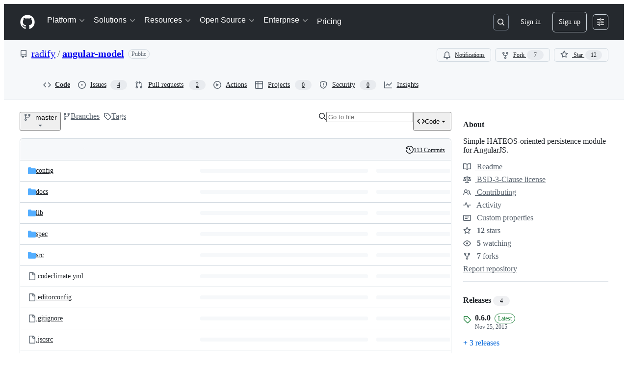

--- FILE ---
content_type: text/css
request_url: https://github.githubassets.com/assets/47657.489e411e4b8e4c8e37d9.module.css
body_size: 4590
content:
.ErrorPage-module__Heading__Kq7n6Gi{align-items:center;display:flex;flex-direction:column;justify-content:center;min-height:100%;min-width:100%}.ErrorPage-module__Status__I13cuV3{font-size:var(--text-title-size-large);font-weight:var(--base-text-weight-semibold)}.ErrorPage-module__Message__vq6kUs4{font-size:var(--text-title-size-medium);padding-top:var(--base-size-8)}.InfobarPopover-module__Box__t_BaS7F{border-radius:var(--borderRadius-medium);min-width:250px}.InfobarPopover-module__CircleOcticon__MyTZt_h{background-color:var(--bgColor-neutral-emphasis);color:var(--fgColor-onEmphasis)}.InfobarPopover-module__success__JGC0tnP{background-color:var(--bgColor-success-emphasis)}.LinkButton-module__linkButton__JN9f0Tw:active:not([disabled]),.LinkButton-module__linkButton__JN9f0Tw:focus:not([disabled]),.LinkButton-module__linkButton__JN9f0Tw:hover:not([disabled]){text-decoration:none}.PullRequestLink-module__Link__LkoXIxf{align-items:center;color:var(--fgColor-muted);display:flex;gap:var(--base-size-4)}.PullRequestLink-module__Link__LkoXIxf:hover{color:var(--fgColor-accent)}.BranchInfoBar-module__BranchInfoBarContainer__DGzPkuI{align-items:center;border:var(--borderWidth-thin) solid var(--borderColor-default);border-radius:var(--borderRadius-medium);flex-direction:row;flex-wrap:wrap;justify-content:space-between;margin-bottom:var(--base-size-16);min-height:50px;padding:var(--base-size-8) var(--base-size-16)}.BranchInfoBar-module__Box__qi6PQGe{background:var(--bgColor-muted);display:flex;font-size:var(--text-body-size-medium);gap:var(--stack-gap-condensed)}.ScreenReaderHeading-module__userSelectNone__aUugMbG{-webkit-user-select:none;user-select:none}.AddFileDropdownButton-module__ActionMenu_Overlay__TccGeNJ{max-height:55vh;overflow-y:auto}.CodeDropdownButton-module__TabNav__zD9mZnC{background:var(--bgColor-muted)}.CodeDropdownButton-module__TabNav__zD9mZnC .CodeDropdownButton-module__NavItem__zvaJxsC{border-radius:0;border-width:0;flex:1 0 auto;min-height:var(--control-large-size)}.CodeDropdownButton-module__TabNav__zD9mZnC .CodeDropdownButton-module__NavItem__zvaJxsC[aria-selected=false]:hover{background:var(--control-transparent-bgColor-hover)}.CodeDropdownButton-module__TabNav__zD9mZnC .CodeDropdownButton-module__NavItem__zvaJxsC[aria-selected=true]{border-left:var(--borderWidth-thin) solid var(--borderColor-default);border-right:var(--borderWidth-thin) solid var(--borderColor-default);border-top-left-radius:var(--borderRadius-default);border-top-right-radius:var(--borderRadius-default)}.CodeDropdownButton-module__TabNav__zD9mZnC .CodeDropdownButton-module__NavItem__zvaJxsC[aria-selected=true]:first-child{border-left:0}.CodeDropdownButton-module__TabNav__zD9mZnC .CodeDropdownButton-module__NavItem__zvaJxsC[aria-selected=true]:last-child{border-right:0}.CodeDropdownButton-module__CodespacesSkeletonWrapper__tkaXgjz{box-sizing:border-box;width:100%}.CodeDropdownButton-module__CodespacesSkeletonWrapper__tkaXgjz .CodeDropdownButton-module__SkeletonLoaderWrapper__uLHMwj3{margin:var(--base-size-16);max-width:100%}@media(prefers-reduced-motion){.CopyToClipboardButton-module__tooltip__eCErBjn:popover-open,.CopyToClipboardButton-module__tooltip__eCErBjn:popover-open:before{animation:none!important;opacity:1!important}}.LocalTab-module__UnderlineNav__RFvrCHy{border:none;font-weight:var(--base-text-weight-semibold);margin-bottom:var(--base-size-8);margin-top:var(--base-size-8);padding-left:0;padding-right:0}.LocalTab-module__PlatformContents__Q1Wrrmv{width:400px}.LocalTab-module__CloneContainer__YdAVxdv{height:32px}.LocalTab-module__CopyToClipboardButton__tIQ6w9D{width:32px}.CodeViewError-module__Box__hQizCb5{margin:var(--base-size-16);min-height:100vh}.CheckTagNameDialog-module__DialogFooterButtons__Bc0S9t8{display:flex;justify-content:flex-end;margin-top:var(--base-size-16)}.CreateTagDialog-module__Dialog__jKUZD4x{min-height:var(--overlay-height-small)}.RefSelectorAnchoredOverlay-module__RefSelectorOverlayBtn___JIX2hJ{display:flex}.RefSelectorAnchoredOverlay-module__RefSelectorOverlayBtn___JIX2hJ svg{color:var(--fgColor-muted)}.RefSelectorAnchoredOverlay-module__RefSelectorOverlayBtn___JIX2hJ>span{width:inherit}.RefSelectorAnchoredOverlay-module__RefSelectorOverlayContainer__yCloy3g{display:flex;width:100%}.RefSelectorAnchoredOverlay-module__RefSelectorOverlayHeader__zA8XfwW{color:var(--fgColor-muted);margin-right:var(--base-size-4)}.RefSelectorAnchoredOverlay-module__RefSelectorBtnTextContainer__AUMBIdr{font-size:var(--text-body-size-medium);min-width:0;overflow:hidden;text-overflow:ellipsis;white-space:nowrap}.RefSelectorAnchoredOverlay-module__RefSelectorText__cr_6IZh{min-width:0}.HighlightedText-module__HighlightedText__R8zc4jC{text-overflow:ellipsis;white-space:nowrap}.RefItem-module__ItemIcon__Y852RPh{padding-right:var(--base-size-4)}.RefItem-module__ItemIcon__Y852RPh[data-icon-visibility=hidden]{visibility:hidden}.RefsList-module__FixedSizeVirtualList__p13VN0T{max-height:330px;overflow-y:auto}.RefSelectorV1-module__RefSelectorContainer__gyax65J{border-bottom:var(--borderWidth-thin) solid;border-color:var(--borderColor-muted);padding-bottom:var(--base-size-8)}.RefSelectorV1-module__RefSelectorInnerContainer__apSiG8y{align-items:center;display:flex;justify-content:space-between;padding-bottom:var(--base-size-8);padding-left:var(--base-size-8);padding-right:var(--base-size-8)}.RefSelectorV1-module__RefSelectorHeading__XCPpiqo{font-size:inherit;padding-left:var(--base-size-8)}.RefSelectorV1-module__RefSelectorCloseButton__eCkmGNx{color:var(--fgColor-muted)}.RefSelectorV1-module__RefTypeTabs__PrWHGEo{border-bottom:var(--borderWidth-thin) solid;border-color:var(--borderColor-muted);margin-left:calc(var(--base-size-8)*-1);margin-right:calc(var(--base-size-8)*-1)}.RefSelectorV1-module__RefTypeTabs__PrWHGEo>nav{border-bottom:none}.RefSelectorV1-module__RefSelectorFilterContainer__JHCRAGy{padding-left:var(--base-size-8);padding-right:var(--base-size-8)}.RefSelectorV1-module__RefSelectorInput__MX_hR5b{width:100%}.RefSelectorV1-module__LoadingContainer__so9wv1n{display:flex;justify-content:center;padding:var(--base-size-8)}.RefSelectorV1-module__ZeroStateText__YeS_Tij{display:flex;justify-content:center;padding:var(--base-size-16)}.RefSelectorV1-module__ViewAllRefsActionLink__k65QM5r{display:flex;justify-content:center}.RefSelectorV1-module__ViewAllRefsActionText__uqZpSed{display:flex}.RefSelectorV1-module__BranchOcticon__PLLCgTS{color:var(--fgColor-muted);margin-right:var(--base-size-8)}.RefSelectorV1-module__RefActionText__NoAZd_Z{font-family:var(--fontFamily-mono);font-weight:var(--base-text-weight-semibold)}.RefSelectorV1-module__Divider__gcwt3Oy{background-color:var(--borderColor-muted)}.RefSelector-module__RefSelectorTabs__JJgsKoc{padding-left:var(--base-size-8)}.RefSelector-module__RefSelectorTabLink__nkpkUVZ{border-bottom-left-radius:0;border-bottom-right-radius:0}.AuthorDisplayName-module__Text__wpf1GkQ{white-space:nowrap}.AuthorDisplayName-module__truncate__B2zTJZ_{max-width:150px}@media screen and (min-width:768px){.AuthorDisplayName-module__truncate__B2zTJZ_{max-width:200px}}.AuthorAvatar-module__authorAvatarImage__a_fAuJT{margin-left:1px;margin-right:var(--base-size-8);margin-top:-1px}.AuthorAvatar-module__AuthorAvatarContainer__ClYMMDa{align-items:center;display:flex;flex-direction:row}.AuthorAvatar-module__authorHoverableLink__PQkaY2e{white-space:nowrap}.AuthorAvatar-module__authorHoverableLink__PQkaY2e:hover{text-decoration:underline}.AuthorsDialog-module__PrimerLink__ADJEDtH{margin-left:var(--base-size-4);margin-right:var(--base-size-4)}.AuthorsDialog-module__ActionList__NMMMdrf{overflow-y:auto;padding-bottom:var(--base-size-8);padding-top:var(--base-size-8)}.AuthorsDialog-module__ActionList_LinkItem__UV4tLFa{color:var(--fgColor-default);display:flex;flex-direction:row;font-size:var(--text-body-size-medium);padding-bottom:var(--base-size-8);padding-top:var(--base-size-8)}.AuthorsDialog-module__ActionList_LinkItem__UV4tLFa:hover{background-color:var(--bgColor-muted)}.AuthorsDialog-module__GitHubAvatar__siK9slE{margin-right:var(--base-size-8)}.AuthorLink-module__authorLinkContainer__h8OXS3j{align-items:center;display:flex;flex-direction:row}.AuthorLink-module__authorNameLink__Bjd3dlo{white-space:nowrap}.AuthorLink-module__authorNameLink__Bjd3dlo:hover{text-decoration:underline}.OrgLink-module__orgLink__Wd41sZI{color:var(--fgColor-muted,var(--color-fg-muted));font-weight:400;white-space:nowrap}.OrgLink-module__orgLink__Wd41sZI:hover{color:var(--fgColor-muted,var(--color-fg-muted))!important;text-decoration:underline!important}.CommitAttribution-module__AuthorLink__aIRJ8fa{padding-left:var(--base-size-4)}.CommitAttribution-module__CommitAttributionContainer__VUvXEtE{align-items:center;display:flex;flex-direction:row;flex-wrap:wrap}@media screen and (min-width:1012px){.CommitAttribution-module__CommitAttributionContainer__VUvXEtE{flex-wrap:nowrap}}.CheckRunItem-module__Box__TizM2e4{align-items:center;background-color:var(--bgColor-muted);border-bottom:var(--borderWidth-thin) solid var(--borderColor-default);display:flex;padding:var(--base-size-8) var(--base-size-16) var(--base-size-8) var(--base-size-12)}.CheckRunItem-module__Box_1__SgFDLek{align-self:center;display:flex}.CheckRunItem-module__Link__AuN3Ffk{margin-right:var(--base-size-8)}.CheckRunItem-module__Text__BKP6Vke{color:var(--fgColor-muted);font-size:var(--text-codeBlock-size)}.CheckRunItem-module__Text_1__zCWf6D7{color:var(--fgColor-default);font-weight:var(--base-text-weight-semibold);margin-right:var(--base-size-2)}.CheckRunItem-module__Text_2__zMpKKbP{font-style:italic}.CheckRunItem-module__Link_1__pfsv1yT{font-size:var(--text-codeBlock-size);margin-left:auto;padding-left:var(--base-size-12)}.CheckRunItem-module__Box_2__hitFSaI{align-self:center;height:16px;margin-left:var(--base-size-8);margin-right:var(--base-size-8);min-width:16px;width:16px}.ChecksStatusBadgeFooter-module__Box__t610omv{display:flex;flex-direction:column;max-height:230px;overflow:auto}@media screen and (min-width:544px){.ChecksStatusBadgeFooter-module__Box__t610omv{max-height:380px}}.ChecksStatusBadgeHeader-module__Text_1__fWLvjdG,.ChecksStatusBadgeHeader-module__Text__rAn28cz{font-size:var(--text-body-size-large,--text-title-size-small);font-weight:var(--base-text-weight-semibold)}.ChecksStatusBadgeHeader-module__Text_1__fWLvjdG{color:var(--fgColor-danger,var(--color-danger-fg))}.ChecksStatusBadgeHeader-module__Text_2__CSwvbLe{color:var(--fgColor-attention,var(--color-attention-fg));font-size:var(--text-body-size-large,--text-title-size-small);font-weight:var(--base-text-weight-semibold)}.CheckStatusDialog-module__Dialog__u6VYN_4{background-color:var(--bgColor-default);border:var(--borderWidth-thin) solid var(--borderColor-default);border-bottom:0;box-shadow:none;overflow-y:auto}.CheckStatusDialog-module__Dialog_Body__FY0UueB{padding:0}.CheckStatusDialog-module__Box__oxIDnvK{display:flex;justify-content:center;padding:var(--base-size-8)}.ChecksStatusBadge-module__ChecksStatusBadgeButton__HXvWunB{color:var(--fgColor-default);font-weight:var(--base-text-weight-normal);padding:var(--base-size-4)}.ChecksStatusBadge-module__ChecksStatusBadgeIconButton__qpAk8oG{margin-right:var(--base-size-8);padding:0}.ChecksStatusBadge-module__ChecksStatusBadgeIconButton__qpAk8oG:hover:not([disabled]){background:var(--page-header-bgColor,var(--color-page-header-bg,#0d1117))}.LatestCommit-module__Box__HssRvyQ{align-items:center;display:flex;flex-direction:row;flex-wrap:wrap;gap:var(--stack-gap-condensed);justify-content:space-between;min-width:273px;padding:var(--base-size-8)}@media screen and (min-width:544px){.LatestCommit-module__Box__HssRvyQ{flex-wrap:nowrap}}.LatestCommit-module__Box_1__B9yPB3g{display:flex;flex-grow:1;font-size:var(--text-body-size-medium);width:max-content}.LatestCommit-module__Box_1__B9yPB3g,.LatestCommit-module__Box_2__FLBcaZe{align-items:center;gap:var(--stack-gap-condensed);min-width:0}.LatestCommit-module__IconButton__bYWqUkN{color:var(--fgColor-muted);min-width:28px}.LatestCommit-module__Box_3__NiIEac4{align-items:flex-start;display:flex;flex-direction:row;gap:var(--stack-gap-condensed);min-width:0}.LatestCommit-module__VerifiedHTMLText__kJJCD6u>a{color:var(--fgColor-default)!important}.LatestCommit-module__VerifiedHTMLText_1__b3ElvK3{white-space:pre-wrap}.Table-module__Box__zqcflZ2{border:var(--borderWidth-thin) solid;border-collapse:initial;border-color:var(--borderColor-default);border-radius:var(--borderRadius-medium);border-spacing:0;overflow:hidden;table-layout:fixed;width:100%}.Table-module__Box_1__J5gZU7V{height:40px}.Table-module__Box_2__YvlteJy{color:var(--fgColor-muted);font-size:var(--text-body-size-small);height:40px;padding:var(--base-size-16);text-align:left}.Table-module__Box_2__YvlteJy th{background-color:var(--bgColor-muted);padding-left:var(--base-size-16)}.Table-module__Box_3__yT_5h8N{font-size:var(--text-body-size-medium);height:40px}.Table-module__Box_3__yT_5h8N td{border-top:var(--borderWidth-thin) solid var(--borderColor-default);padding-left:var(--base-size-16);text-align:left}.Table-module__Box_3__yT_5h8N:hover{background:var(--bgColor-muted)}.Table-module__Box_4__JNWxuGd{background-color:var(--bgColor-muted);border-top-color:var(--borderColor-default);padding:var(--base-size-16)}.DirectoryRow-module__PrimerLink__l09PAPe{cursor:pointer;font-weight:var(--base-text-weight-semibold);text-decoration:none}.DirectoryRow-module__PrimerLink__l09PAPe:hover{text-decoration:none}.DirectoryRow-module__PrimerLink__l09PAPe:focus:focus-visible div{outline:2px solid var(--focus-outlineColor,var(--color-accent-fg));outline-offset:-2px}.DirectoryRow-module__Box__ZfiFrcG{align-items:center;display:flex;letter-spacing:2px;text-align:center;width:16px}.DirectoryRow-module__Octicon__Qs3KMRh{color:var(--treeViewItem-leadingVisual-iconColor-rest,var(--color-icon-directory));margin-right:10px}.DirectoryContent-module__Box__D1VcDLP{border-top-left-radius:var(--borderRadius-medium);width:100%}@media screen and (min-width:544px){.DirectoryContent-module__Box__D1VcDLP{display:none}}.DirectoryContent-module__Box_1__ZYRt6Uz{border-top-left-radius:var(--borderRadius-medium);width:40%}@media screen and (max-width:543px){.DirectoryContent-module__Box_1__ZYRt6Uz{display:none}}.DirectoryContent-module__Box_2__JJus9YS{border-top-right-radius:var(--borderRadius-medium);padding-right:var(--base-size-16);text-align:right;width:136px}.DirectoryContent-module__Box_3__WTMyL4B{color:var(--fgColor-muted);font-size:var(--text-body-size-small);height:40px}.DirectoryContent-module__Box_4__FL_l4ly{border-top:var(--borderWidth-thin) solid;border-color:var(--borderColor-default);height:40px;text-align:center;vertical-align:center}.DirectoryContent-module__Box_5__jPQtS41{border-top:var(--borderWidth-thin) solid var(--borderColor-default);cursor:pointer}.DirectoryContent-module__OverviewHeaderRow__OlrRjFA{height:0!important;line-height:0px!important}.DirectoryContent-module__OverviewHeaderRow__OlrRjFA tr{font-size:0!important;height:0!important}.TableOfContentsPanel-module__Box__R_eoruK{max-width:100vw;padding-left:var(--base-size-8);padding-right:var(--base-size-8);padding-top:var(--base-size-8)}.TableOfContentsPanel-module__NavList__YnX5AKz{overflow-y:auto}.TableOfContentsPanel-module__NavList__YnX5AKz>li{border-radius:var(--borderRadius-medium);width:100%}.DirectoryRichtextContent-module__SharedMarkdownContent__aH1R11y{overflow:auto;padding:var(--base-size-32)}.OverviewRepoFiles-module__Box__v0nY0x4{align-items:center;display:flex;flex-grow:1;justify-content:center;padding-bottom:var(--base-size-24);padding-top:var(--base-size-24)}.OverviewRepoFiles-module__Box_1__OENY8Za{display:flex;flex-grow:1;gap:var(--stack-gap-normal)}.OverviewRepoFiles-module__Box_2__JMMyHBM{border:var(--borderWidth-thin) solid;border-color:var(--borderColor-default);border-radius:var(--borderRadius-medium);display:flex;flex-direction:column;flex-grow:1}@media screen and (max-width:543px){.OverviewRepoFiles-module__Box_2__JMMyHBM{margin-left:-16px;margin-right:-16px;max-width:calc(100% + 32px)}}@media screen and (min-width:544px){.OverviewRepoFiles-module__Box_2__JMMyHBM{max-width:100%}}.OverviewRepoFiles-module__Box_3__HNSIJY_{align-items:center;background-color:var(--bgColor-default);border-bottom:var(--borderWidth-thin) solid;border-bottom-color:var(--borderColor-default);border-top-left-radius:var(--borderRadius-medium);border-top-right-radius:var(--borderRadius-medium);display:flex;padding-right:var(--base-size-8);position:sticky;top:0;z-index:1}.OverviewRepoFiles-module__UnderlineNav__etsGLei{border-bottom:none;flex-grow:1;margin-bottom:-1px;max-width:100%;padding-left:var(--base-size-8);padding-right:var(--base-size-8)}.OverviewRepoFiles-module__ActionMenu_Button__OSSgvLU{color:var(--fgColor-muted);padding-left:var(--base-size-8);padding-right:var(--base-size-8)}.OverviewRepoFiles-module__ActionMenu_Overlay__Qegkqfw{min-width:256px}.OverviewRepoFiles-module__Box_4__fKbwNA5{align-items:center;display:flex;flex-direction:column;padding:var(--base-size-32) var(--base-size-16)}.OverviewRepoFiles-module__Octicon__hqoTK_y{color:var(--fgColor-muted);margin-bottom:var(--base-size-16)}.OverviewRepoFiles-module__Box_5__PZeBezi{align-items:center;display:flex;flex-direction:column;gap:var(--base-size-4);margin-bottom:var(--base-size-32)}.OverviewRepoFiles-module__Heading__DgFiLtQ{font-size:var(--base-size-24)}.OverviewRepoFiles-module__Text__ZZCkMh5{color:var(--fgColor-muted);font-size:var(--text-body-size-small);text-align:center}.Ago-module__AgoTimestampLink__C5C_IJJ{color:var(--fgColor-muted)}.Ago-module__timestampText__xM3Y6bZ:focus,.Ago-module__timestampText__xM3Y6bZ:hover{color:var(--fgColor-accent);text-decoration:underline}.RecentlyTouchedBranches-module__Flash__aaEErTc{align-items:center;display:flex;justify-content:space-between;padding:var(--base-size-8)}.RecentlyTouchedBranches-module__Box__KOymKYU{margin-right:var(--base-size-4);overflow-wrap:anywhere}.RecentlyTouchedBranches-module__Box__KOymKYU a:not(:hover){color:inherit}.RecentlyTouchedBranches-module__Octicon__kvYr6HI{margin:0 var(--base-size-8)}.InterractionLimitsBanner-module__Octicon__q9daCYk{margin-right:var(--base-size-4)}.InterractionLimitsBanner-module__Label__OSkDU8x{margin-left:var(--base-size-8)}.InterractionLimitsBanner-module__Box__NocU7BP{font-size:var(--text-body-size-small);margin-top:var(--base-size-8)}.InterractionLimitsBanner-module__Box_1__L_3HlZ_{display:flex;flex-wrap:wrap;font-size:var(--text-body-size-small);margin-bottom:var(--base-size-8);margin-top:var(--base-size-8)}.InterractionLimitsBanner-module__Box_2__z8sO11E{align-items:center;display:flex;flex-wrap:wrap;font-size:var(--text-body-size-small);margin-top:var(--base-size-8)}.InterractionLimitsBanner-module__Box_3__BekoWlT{white-space:pre}.InterractionLimitsBanner-module__Box_4__gNoOvvV{margin-right:var(--base-size-16);white-space:pre}.InterractionLimitsBanner-module__iconSuccess__AVvk6Hg path{color:var(--fgColor-success)}.InterractionLimitsBanner-module__iconDanger__J4A302v path{color:var(--fgColor-danger)}.PendingInvitationBanner-module__Box__Lv0SSqY{align-items:center;display:flex;gap:var(--stack-gap-condensed)}.PendingInvitationBanner-module__Box_1__Nn4jqP2{align-items:center;flex-grow:1}.PendingInvitationBanner-module__Link__J8nbZgb{color:var(--fgColor-default);font-weight:var(--base-text-weight-semibold)}.UseActionBanner-module__Box__plK5mSS{align-items:center;display:flex;flex-direction:row;gap:var(--stack-gap-condensed)}.UseActionBanner-module__Box_1__TPWZrId{display:flex;flex-direction:column;flex-grow:1}.UseActionBanner-module__Box_2__CCZpMRA{align-items:center;display:flex;flex-direction:row}.UseActionBanner-module__Text__A2_TCbL{font-weight:var(--base-text-weight-semibold)}.UseActionBanner-module__Text_1__NYER_qL{font-size:var(--text-body-size-small)}.ImmutableActionsMigrationDialog-module__IconButton__vkZmVbY:hover{color:var(--fgColor-muted)}.ImmutableActionsMigrationDialog-module__Text__tLiAS_G{margin-bottom:auto;margin-top:auto}.ImmutableActionsMigrationDialog-module__Link__I4PIXOJ{margin-right:auto;padding-top:var(--base-size-4)}.ImmutableActionsMigrationDialog-module__Box__pgWzcSH{align-items:center;border:var(--borderWidth-thin) solid;border-radius:26px;box-shadow:var(--shadow-floating-medium);display:flex;height:52px;margin-bottom:var(--base-size-8);padding-left:var(--base-size-16);padding-right:var(--base-size-16)}.ImmutableActionsMigrationDialog-module__Octicon__cXnLDAW{color:var(--fgColor-muted);margin:auto}.ImmutableActionsHasUnmigratableTagsDialog-module__Octicon__fhbJvxn{color:var(--fgColor-danger)}.ImmutableActionsMigrationBanner-module__Box__igjhLHA{align-items:center;display:flex;flex-direction:row;gap:var(--stack-gap-condensed)}.ImmutableActionsMigrationBanner-module__Box_1__XbhS0eC{display:flex;flex-direction:column;flex-grow:1}.ImmutableActionsMigrationBanner-module__Box_2__rm5hTlL{align-items:center;display:flex;flex-direction:row}.ImmutableActionsMigrationBanner-module__Text__llFljxy{font-weight:var(--base-text-weight-semibold)}.ImmutableActionsMigrationBanner-module__Text_1__G63yh_n{font-size:var(--text-body-size-small)}.TransactionalMessageBanner-module__squareBanner__X2JZTos{border-radius:0}.PublishBanners-module__Flash__i3lpom3{align-items:center;display:flex;flex-direction:row;margin-top:var(--base-size-16)}.SpoofedCommitWarning-module__SpoofedCommitWarningBanner__L_TkOuY{margin-top:var(--base-size-16)}.OverviewHeader-module__Box__iPVOASC{display:flex;flex-direction:column;gap:var(--stack-gap-condensed)}.OverviewHeader-module__Box__iPVOASC:not(:empty){padding-block:var(--base-size-8)}.OverviewHeader-module__PublishBanners__zVT6DFc{margin-top:0}.BranchRenamePopover-module__Popover__L1FlWVB{margin-left:var(--base-size-4);margin-top:var(--base-size-6);width:480px}.BranchRenamePopover-module__Popover_Content__OM8paxi{color:var(--fgColor-default);font-size:var(--text-body-size-medium);width:480px}.BranchRenamePopover-module__Heading__L9FMvs9{font-size:var(--text-body-size-large,--text-title-size-small);padding-bottom:var(--base-size-8)}.BranchRenamePopover-module__BranchName__H9vEAD0{background-color:var(--bgColor-accent-emphasis);color:var(--fgColor-onEmphasis)}.BranchRenamePopover-module__Text___yxQ2T7{margin-bottom:0}.BranchRenamePopover-module__Box__WWlvJ83{padding-bottom:var(--base-size-20);padding-top:var(--base-size-20)}.ParentBranchRenamePopover-module__Popover__kZ8QBDl{margin-left:var(--base-size-4);margin-top:var(--base-size-6);width:530px}.ParentBranchRenamePopover-module__Popover_Content__qZ60lDz{color:var(--fgColor-default);font-size:var(--text-body-size-medium);width:530px}.ParentBranchRenamePopover-module__Heading__Pl8XFUS{font-size:var(--text-body-size-large,--text-title-size-small);padding-bottom:var(--base-size-8)}.ParentBranchRenamePopover-module__BranchName__g5oj6Kf{background-color:var(--bgColor-accent-emphasis);color:var(--fgColor-onEmphasis)}.OverviewContent-module__Box__qSR02G8{margin-bottom:var(--base-size-16);margin-top:var(--base-size-16)}.OverviewContent-module__Box_1__iHTmFH3{display:flex;flex-grow:1;justify-content:space-between;padding-bottom:var(--base-size-16);padding-top:var(--base-size-8)}.OverviewContent-module__Box_2__A_xx7zR{display:flex;flex-direction:row;gap:var(--stack-gap-condensed)}@media screen and (max-width:320px){.OverviewContent-module__Box_2__A_xx7zR{flex-grow:1}}.OverviewContent-module__Box_3__zcCkDGS{position:relative}@media screen and (max-width:380px){.OverviewContent-module__Box_3__zcCkDGS .ref-selector-button-text-container{max-width:80px}}@media screen and (max-width:320px){.OverviewContent-module__Box_3__zcCkDGS{flex-grow:1}.OverviewContent-module__Box_3__zcCkDGS .overview-ref-selector{width:100%}.OverviewContent-module__Box_3__zcCkDGS .overview-ref-selector>span{display:flex;justify-content:flex-start}.OverviewContent-module__Box_3__zcCkDGS .overview-ref-selector>span>span[data-component=text]{flex-grow:1}}.OverviewContent-module__Box_4___9f5qAW{display:flex}@media screen and (max-width:1079px){.OverviewContent-module__Box_4___9f5qAW{display:none}}.OverviewContent-module__Button__utjNMco{color:var(--fgColor-muted);padding-left:var(--base-size-4);padding-right:var(--base-size-4)}.OverviewContent-module__Button__utjNMco span[data-component=leading-visual]{margin-right:var(--base-size-4)!important}.OverviewContent-module__Box_5__eSd_sea{display:flex}@media screen and (min-width:1080px){.OverviewContent-module__Box_5__eSd_sea{display:none}}@media screen and (max-width:543px){.OverviewContent-module__Box_5__eSd_sea{display:none}}.OverviewContent-module__Button_1__dWIFM0U{color:var(--fgColor-muted)}.OverviewContent-module__Box_6___4QI5Pq{padding-left:var(--base-size-8)}.OverviewContent-module__Box_6___4QI5Pq,.OverviewContent-module__Box_7__XjCYjbJ{display:flex;gap:var(--stack-gap-condensed)}@media screen and (max-width:543px){.OverviewContent-module__Box_7__XjCYjbJ{display:none}}.OverviewContent-module__Box_8__b7guJ5n{display:flex}@media screen and (max-width:1011px){.OverviewContent-module__Box_8__b7guJ5n{display:none}}.OverviewContent-module__FileResultsList__ljxRJxy{margin:0}.OverviewContent-module__Box_9__yavcVgU{display:flex}@media screen and (min-width:1012px){.OverviewContent-module__Box_9__yavcVgU{display:none}}.OverviewContent-module__Box_10__NfMBHaO{display:flex}@media screen and (min-width:544px){.OverviewContent-module__Box_10__NfMBHaO{display:none}}.OverviewContent-module__Box_11__ptYhO9_{display:flex;flex-direction:column;gap:var(--stack-gap-normal)}
/*# sourceMappingURL=lazy-react-partial-repos-overview-a5600b14daeb.js.map*/

--- FILE ---
content_type: text/css
request_url: https://github.githubassets.com/assets/appearance-settings.4d46c8a1271223ebce66.module.css
body_size: 629
content:
.ErrorPage-module__Heading__Kq7n6Gi{align-items:center;display:flex;flex-direction:column;justify-content:center;min-height:100%;min-width:100%}.ErrorPage-module__Status__I13cuV3{font-size:var(--text-title-size-large);font-weight:var(--base-text-weight-semibold)}.ErrorPage-module__Message__vq6kUs4{font-size:var(--text-title-size-medium);padding-top:var(--base-size-8)}.ControlGroupContainer-module__ControlGroupContainer__FDvzAFA{--controlgroup_item-gap:var(--base-size-12);background-color:var(--bgColor-default);border:var(--borderWidth-thin) solid #0000;border-radius:var(--borderRadius-medium)}.ControlGroupContainer-module__fullWidth__TjEMfNs{--controlgroup_item-gap:var(--base-size-24)}.ControlGroupContainer-module__border___f3KoWo{border-color:var(--borderColor-muted)}.Title-module__Heading__pYm88sq{font:var(--text-body-shorthand-medium);font-weight:var(--text-title-weight-medium)}.Description-module__Text__E6q8NM2{line-height:var(--text-body-lineHeight-large);margin:0}.Description-module__Box__J5HnMQs,.Description-module__Text__E6q8NM2{color:var(--fgColor-muted);font:var(--text-body-shorthand-small)}.Controls-module__Box__yPS4QLP{align-items:center;display:flex;gap:var(--stack-gap-normal);justify-content:flex-start}.Controls-module__IconButton__nnusB0l{color:var(--fgColor-muted)}.Item-module__container__oKPmJ4e{container-name:controlbox;container-type:inline-size;padding-left:calc(var(--controlgroup_item-gap) + var(--controlgroup_item-gap)*var(--nested-level));padding-right:var(--controlgroup_item-gap);position:relative}.Item-module__container__oKPmJ4e.Item-module__disabled__AcRfT6V{background-color:var(--bgColor-disabled)}.Item-module__container__oKPmJ4e:first-child{border-top-left-radius:var(--borderRadius-medium);border-top-right-radius:var(--borderRadius-medium)}.Item-module__container__oKPmJ4e:last-child{border-bottom-left-radius:var(--borderRadius-medium);border-bottom-right-radius:var(--borderRadius-medium)}.Item-module__container__oKPmJ4e:not(:first-child) .Item-module__contents__qiKiBkp{border-top:var(--borderWidth-thin) solid var(--borderColor-muted)}.Item-module__contents__qiKiBkp{display:grid;grid-template:"leadingVisual title       title       blockControl trailingVisual" 1fr "leadingVisual description description blockControl trailingVisual" auto/auto 1fr auto auto auto auto;padding:var(--controlgroup_item-gap) 0}@container controlbox (max-width: 500px){.Item-module__contents__qiKiBkp{grid-template:"leadingVisual title        title        trailingVisual" 1fr "leadingVisual description  description  trailingVisual" auto "leadingVisual blockControl blockControl trailingVisual" auto/auto 1fr auto auto}}.Item-module__leadingVisual__cSPvkFo{align-self:center;grid-area:leadingVisual;padding-right:var(--stack-gap-normal)}.Item-module__title__mpAz2lR{align-self:center;grid-area:title}.Item-module__description__Gu6d0tu{grid-area:description;line-height:var(--text-caption-lineHeight)}.Item-module__blockControl__IBogr0A{grid-area:blockControl;padding-left:var(--stack-gap-normal)}@container controlbox (max-width: 500px){.Item-module__blockControl__IBogr0A{padding-left:0;padding-top:var(--stack-gap-condensed)}}.Item-module__trailingVisual___WdQaUo{align-self:center;grid-area:trailingVisual;padding-left:var(--stack-gap-normal)}.LinkItem-module__container__q2ZJh7V{cursor:pointer}.LinkItem-module__container__q2ZJh7V:hover{background:var(--control-bgColor-hover)}.LinkItem-module__container__q2ZJh7V:focus-within{outline:var(--focus-outline)}.LinkItem-module__leadingIcon__ncr6cB8{background-color:var(--bgColor-default);border:var(--borderWidth-thin) solid;border-color:var(--borderColor-muted);border-radius:var(--borderRadius-medium);box-shadow:var(--shadow-resting-small);color:var(--fgColor-muted);display:flex;padding:10px}.LinkItem-module__linkIndicator__m1PTtkD{align-items:center;color:var(--fgColor-muted);display:flex;gap:var(--base-size-4)}.Selector-module__Item__Kpw4nut .titleBox{min-width:200px}.Selector-module__Item__Kpw4nut .blockControl{overflow:hidden}@container controlbox (max-width: 500px){.ContrastSetting-module__ControlGroupFix__CbVovxW{grid-template:"leadingVisual title        blockControl trailingVisual" 1fr "leadingVisual description  blockControl   trailingVisual" auto/auto 1fr auto auto}}
/*# sourceMappingURL=appearance-settings-e55507ae9836.js.map*/